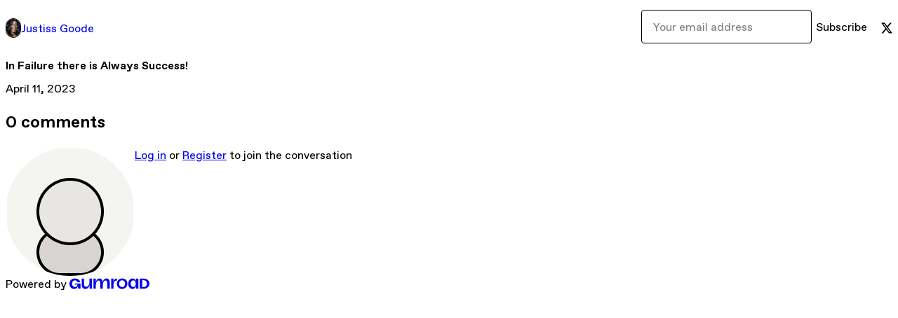

--- FILE ---
content_type: text/html; charset=utf-8
request_url: https://justissgoode.gumroad.com/p/in-failure-there-is-always-success
body_size: 7380
content:
<!DOCTYPE html>
<html lang="en">
  <head prefix="og: http://ogp.me/ns# fb: http://ogp.me/ns/fb# gumroad: http://ogp.me/ns/fb/gumroad#">
    <link rel="dns-prefetch" href="//assets.gumroad.com">
    <link rel="dns-prefetch" href="//static-2.gumroad.com">
    <link rel="dns-prefetch" href="//public-files.gumroad.com">
  <title inertia>In Failure there is Always Success! - Justiss Goode</title>
  <meta name="action-cable-url" content="wss://cable.gumroad.com/cable" />
  <link rel="stylesheet" crossorigin="anonymous" href="https://assets.gumroad.com/packs/css/design-34bdd8b2.css" />
    <style>:root{--accent: 255 144 232;--contrast-accent: 0 0 0;--font-family: "ABC Favorit", "ABC Favorit", sans-serif;--color: 0 0 0;--primary: var(--color);--contrast-primary: 255 255 255;--filled: 255 255 255;--contrast-filled: var(--color);--body-bg: #ffffff;--active-bg: rgb(var(--color) / var(--gray-1));--border-alpha: 1}body{background-color:#ffffff;color:#000;font-family:"ABC Favorit", "ABC Favorit", sans-serif}
</style>

  <meta name="csrf-param" content="authenticity_token" />
<meta name="csrf-token" content="laOA69XZvqiMCN0spxfSQmUe51F9rA4nHGEOy467K-pzvtAAVQh3ooGekXHyKTVA1kdrYB_tTUawBGftBXVa7w" />
  <meta charset="utf-8">
  <meta content="149071038533330" property="fb:app_id">
  <meta content="http://www.facebook.com/gumroad" property="fb:page_id">
  <meta property="twitter:site" value="@gumroad">
  
      <meta content="Photo Provided by Author - via Canva.com As a brand new member to the Gumroad community, thus far, I&#39;ve only shared a few products that I hope to see " property="og:description">
      <meta content="Photo Provided by Author - via Canva.com As a brand new member to the Gumroad community, thus far, I&#39;ve only shared a few products that I hope to see " name="description">
      <meta property="twitter:title" value="In Failure there is Always Success!" />
<meta property="twitter:domain" value="Gumroad" />
<meta property="twitter:description" value="Photo Provided by Author - via Canva.com As a brand new member to the Gumroad community, thus far, I&#39;ve only shared a few products that I hope to see " />
<meta property="twitter:card" value="summary_large_image" />
<meta property="twitter:image" value="https://public-files.gumroad.com/gqxddeng68p5eortn25c4jpsya90" />
<meta property="twitter:image:alt" value="Photo Provided by Author - via Canva.com" />

  <meta property="og:image" content="https://public-files.gumroad.com/gqxddeng68p5eortn25c4jpsya90">
  <meta property="og:image:alt" content="Photo Provided by Author - via Canva.com">
  <meta property="og:title" content="In Failure there is Always Success!">
  <meta property="gr:google_analytics:enabled" content="true">
  <meta property="gr:fb_pixel:enabled" content="true">
  <meta property="gr:logged_in_user:id" content="">
  <meta property="gr:environment" value="production">
  <meta property="gr:page:type" content="">
  <meta property="gr:facebook_sdk:enabled" content="false">
  <meta content="initial-scale = 1.0, width = device-width" name="viewport">
  <meta property="stripe:pk" value="pk_live_Db80xIzLPWhKo1byPrnERmym">
  <meta property="stripe:api_version" value="2023-10-16; risk_in_requirements_beta=v1; retrieve_tax_forms_beta=v1;">
  <link href="/opensearch.xml" rel="search" type="application/opensearchdescription+xml" title="Gumroad">
  
    <link href="https://public-files.gumroad.com/huvsev5ob9si7mqtw00124wl93ta" rel="shortcut icon">
</head>

  <body id="post_page" class="group/body mac post-page" style="">
    <div id="design-settings" data-settings="{&quot;font&quot;:{&quot;name&quot;:&quot;ABC Favorit&quot;,&quot;url&quot;:&quot;https://assets.gumroad.com/assets/ABCFavorit-Regular-26182c8c3addf6e4f8889817249c23b22c93233a8212e5e86574459e4dc926e2.woff2&quot;}}" style="display: none;"></div>
    <div id="user-agent-info" data-settings="{&quot;is_mobile&quot;:false}" style="display: none;"></div>
    <div class="react-entry-point" style="display:contents" id="Alert-react-component-b559e570-3dd1-4125-af0a-07f3a9fa9941"><div class="fixed top-4 left-1/2 z-100 w-max max-w-[calc(100vw-2rem)] rounded bg-background md:max-w-sm invisible" style="transform:translateX(-50%) translateY(calc(-100% - var(--spacer-4)));transition:all 0.3s ease-out 0.5s"><div role="alert" class="flex items-start gap-2 rounded border border-border p-3"><div class="flex-1"><div></div></div></div></div></div>
      <script type="application/json" class="js-react-on-rails-component" data-component-name="Alert" data-dom-id="Alert-react-component-b559e570-3dd1-4125-af0a-07f3a9fa9941">{"initial":null}</script>
      


    <div class="flex flex-col lg:flex-row h-screen">
      <main class="flex-1 flex flex-col lg:h-screen overflow-y-auto">
        <div class="flex-1 flex flex-col">
          


<script type="application/json" id="js-react-on-rails-context">{"railsEnv":"production","inMailer":false,"i18nLocale":"en","i18nDefaultLocale":"en","rorVersion":"14.0.4","rorPro":false,"href":"https://justissgoode.gumroad.com/p/in-failure-there-is-always-success","location":"/p/in-failure-there-is-always-success","scheme":"https","host":"justissgoode.gumroad.com","port":null,"pathname":"/p/in-failure-there-is-always-success","search":null,"httpAcceptLanguage":null,"design_settings":{"font":{"name":"ABC Favorit","url":"https://assets.gumroad.com/assets/ABCFavorit-Regular-26182c8c3addf6e4f8889817249c23b22c93233a8212e5e86574459e4dc926e2.woff2"}},"domain_settings":{"scheme":"https","app_domain":"gumroad.com","root_domain":"gumroad.com","short_domain":"gum.co","discover_domain":"gumroad.com","third_party_analytics_domain":"gumroad-analytics.com","api_domain":"api.gumroad.com"},"user_agent_info":{"is_mobile":false},"logged_in_user":null,"current_seller":null,"csp_nonce":"O6bD7jLHf2gYG+HX2tnp1EbDuTbKkceVq+WUCjtCXIE=","locale":"en-US","feature_flags":{"require_email_typo_acknowledgment":true,"disable_stripe_signup":true},"serverSide":false}</script>
<div class="react-entry-point" style="display:contents" id="ProfilePostPage-react-component-37c3b9be-c11d-4fe0-8949-5cb35e4739be"><div class="flex min-h-full flex-col"><header class="z-20 border-border bg-background text-lg lg:border-b lg:px-4 lg:py-6"><div class="mx-auto flex max-w-6xl flex-wrap lg:flex-nowrap lg:items-center lg:gap-6"><div class="relative flex grow items-center gap-3 border-b border-border px-4 py-8 lg:flex-1 lg:border-0 lg:p-0"><img class="user-avatar" src="https://public-files.gumroad.com/huvsev5ob9si7mqtw00124wl93ta" alt="Profile Picture"/><a href="/" class="no-underline">Justiss Goode</a></div><div class="flex basis-full items-center gap-3 border-b border-border px-4 py-8 lg:basis-auto lg:border-0 lg:p-0"><form style="flex-grow:1" novalidate=""><fieldset class=""><div class="flex gap-2"><input type="email" class="flex-1" placeholder="Your email address" value=""/><button class="inline-flex items-center justify-center gap-2 cursor-pointer border border-border rounded bg-transparent text-current font-[inherit] no-underline transition-transform hover:-translate-1 hover:shadow active:translate-0 active:shadow-none disabled:opacity-30 disabled:hover:translate-0 disabled:hover:shadow-none px-4 py-3 text-base leading-[1.4]" type="submit">Subscribe</button></div></fieldset></form></div><div class="ml-auto flex items-center gap-3"><a href="https://twitter.com/GoodeWriter" target="_blank" class="inline-flex items-center justify-center gap-2 cursor-pointer border border-border rounded text-current font-[inherit] no-underline transition-transform hover:-translate-1 hover:shadow active:translate-0 active:shadow-none disabled:opacity-30 disabled:hover:translate-0 disabled:hover:shadow-none bg-transparent px-4 py-3 text-base leading-[1.4]"><span class="icon icon-twitter"></span></a></div></div></header><main class="flex-1"><header class="border-b border-border"><div class="mx-auto grid max-w-6xl gap-2 px-4 py-8 lg:px-0"><h1 class="text-4xl">In Failure there is Always Success!</h1><time>April 11, 2023</time></div></header><article class="border-b border-border"><div class="mx-auto grid max-w-6xl gap-8 p-4 pt-8 text-lg lg:px-0 lg:pt-12 lg:pb-8"><div class="inline-block shrink-0 animate-spin bg-(image:--loading-spinner) bg-cover size-8" role="progressbar"></div><div class="rich-text"></div></div></article><section class="border-b border-border"><div class="mx-auto grid max-w-6xl gap-8 p-4 lg:px-0 lg:py-12"><h2>0<!-- --> <!-- -->comments</h2><section class="override grid gap-3 relative grid-cols-[max-content_1fr]"><h3 class="sr-only">Write a comment</h3><img src="[data-uri]" alt="" class="h-12 w-12 rounded-full border object-cover col-start-1 row-span-2 row-start-1"/><div><a href="https://gumroad.com/login">Log in</a> or<!-- --> <a href="https://gumroad.com/signup">Register</a> to join the conversation</div></section><div class="grid gap-6"></div></div></section><footer class="px-4 py-8 text-center mx-auto w-full max-w-6xl lg:py-6 lg:text-left"><div>Powered by <a href="https://gumroad.com/" class="logo-full" aria-label="Gumroad"></a></div></footer></main></div></div>
      <script type="application/json" class="js-react-on-rails-component" data-component-name="ProfilePostPage" data-dom-id="ProfilePostPage-react-component-37c3b9be-c11d-4fe0-8949-5cb35e4739be">{"creator_profile":{"external_id":"4345870144581","avatar_url":"https://public-files.gumroad.com/huvsev5ob9si7mqtw00124wl93ta","name":"Justiss Goode","twitter_handle":"GoodeWriter","subdomain":"justissgoode.gumroad.com"},"subject":"In Failure there is Always Success!","slug":"in-failure-there-is-always-success","external_id":"0SW3I7bAzDfCXTiupt6ZvA==","purchase_id":null,"published_at":"2023-04-11T22:40:31Z","message":"\u003cfigure\u003e\u003ca href=\"https://www.canva.com/design/DAFfocVqgNU/aAZEgP3Zvk-OdKjpiyCQ3A/view?utm_content=DAFfocVqgNU\u0026amp;utm_campaign=designshare\u0026amp;utm_medium=link\u0026amp;utm_source=publishsharelink\" target=\"_blank\" rel=\"noopener noreferrer nofollow\"\u003e\u003cimg src=\"https://public-files.gumroad.com/gqxddeng68p5eortn25c4jpsya90\" link=\"https://www.canva.com/design/DAFfocVqgNU/aAZEgP3Zvk-OdKjpiyCQ3A/view?utm_content=DAFfocVqgNU\u0026amp;utm_campaign=designshare\u0026amp;utm_medium=link\u0026amp;utm_source=publishsharelink\"\u003e\u003c/a\u003e\u003cp class=\"figcaption\"\u003ePhoto Provided by Author - via Canva.com\u003c/p\u003e\u003c/figure\u003e\u003ch2\u003eAs a brand new member to the Gumroad community, thus far, I've only shared a few products that I hope to see the audience enjoy. I have no doubt that like many online ventures and \u003cem\u003efirst trys\u003c/em\u003e in life, I'll probably make a lot of mistakes on this new platform.\u003c/h2\u003e\u003ch2\u003e\u003cstrong\u003eAm I worried or afraid of falling down?\u003c/strong\u003e\u003c/h2\u003e\u003ch2\u003eNot as long as I take the initiative to\u003cem\u003e get right back up, \u003c/em\u003eand keep on going. That's the benefit of knowing that \u003cem\u003efailure is always capable of resulting in success. \u003c/em\u003e\u003c/h2\u003e\u003ch2\u003eThis philosophy of mine is not only a lesson that I share in the writing advice that I provide. It's actually the same admonishment about life in general.\u003c/h2\u003e\u003ch2\u003eI'm been an online freelance writer and self-defined writing guru for more than two decades. My \u003ca target=\"_blank\" rel=\"noopener noreferrer nofollow\" href=\"https://medium.com/daily-justiss/who-is-justiss-goode-7a81ace70613?source=user_profile---------0----------------------------\"\u003e\u003cstrong\u003eJustiss Goode\u003c/strong\u003e\u003c/a\u003e profile on \u003ca target=\"_blank\" rel=\"noopener noreferrer nofollow\" href=\"http://Medium.com\"\u003eMedium.com\u003c/a\u003e is fairly new, yet I've already amassed a story catalog of nearly 1,100 stories (to date).\u003c/h2\u003e\u003ch2\u003eMy continued journey on the Medium platform is what led me to Gumroad. \u003c/h2\u003e\u003ch2\u003eTalented writers I follow, like \u003ca target=\"_blank\" rel=\"noopener noreferrer nofollow\" href=\"https://abenatalksbiz.gumroad.com/\"\u003eAbena Talks\u003c/a\u003e and \u003ca target=\"_blank\" rel=\"noopener noreferrer nofollow\" href=\"https://victoriakurichenko.gumroad.com/\"\u003eVictoria Kurichenko\u003c/a\u003e are both Medium and Gumroad members. Not only do they offer great products here on Gumraod, but they share helpful details with Medium writers, and encourage them to do the same thing.\u003c/h2\u003e\u003ch2\u003eWhen I started tuning in to all the discussions \u003cem\u003eabout\u003c/em\u003e Gumroad, coming from smart Medium writers, I immediately recognized what a benefit this type of cross-over represents.\u003c/h2\u003e\u003ch2\u003e\u003cstrong\u003eNaturally I automatically decides to come join the party and see what the fuss was all about, and not to be a rude guest, I didn't come empty handed.\u003c/strong\u003e\u003c/h2\u003e\u003ch2\u003eIf you haven't already taken a moment to notice the few writing related products I'm currently offering, I invite you to do so now, especially if you're interested in writing advice about self publishing on Amazon, or my specialty, \u003cem\u003ebeing a productive and visible writer in the Medium community.\u003c/em\u003e\u003c/h2\u003e\u003ch2\u003eMy most recent additions to the Gumroad marketplace, are: \u003c/h2\u003e\u003ch2\u003e\u003ca target=\"_blank\" rel=\"noopener noreferrer nofollow\" href=\"https://justissgoode.gumroad.com/l/bwopauh\"\u003e\u003cstrong\u003ePitfalls (Top 10 Mistakes Medium Writers Keep Making)\u003c/strong\u003e\u003c/a\u003e\u003c/h2\u003e\u003ch2\u003e\u003ca target=\"_blank\" rel=\"noopener noreferrer nofollow\" href=\"https://justissgoode.gumroad.com/l/ehqqi\"\u003e\u003cstrong\u003eWhy You Should REALLY Join \u003c/strong\u003e\u003c/a\u003e\u003ca target=\"_blank\" rel=\"noopener noreferrer nofollow\" href=\"http://Medium.com\"\u003e\u003cstrong\u003eMedium.com\u003c/strong\u003e\u003c/a\u003e\u003c/h2\u003e\u003ch2\u003e\u003cstrong\u003e\u003cem\u003ePitfalls\u003c/em\u003e \u003c/strong\u003ewill only set you back six bucks, Why You Should...Medium is being given away\u003cstrong\u003e FREE, \u003c/strong\u003eas my official hello to the Gumroad audience. \u003c/h2\u003e\u003ch2\u003eI look forward to providing even more helpful products, to help the Gumroad audience that is interested in Medium, and how to be a better and more productive writer on the Medium website.\u003c/h2\u003e\u003ch2\u003eMy past failures on Medium, can help provide insight about my current successes, and also help you to avoid the same pitfalls.\u003c/h2\u003e\u003ch2\u003e\u003cem\u003eThanks for reading... \u003c/em\u003e\u003c/h2\u003e\u003cp\u003e\u003cbr\u003e\u003c/p\u003e","call_to_action":null,"download_url":null,"has_posts_on_profile":true,"recent_posts":[],"paginated_comments":{"comments":[],"count":0,"pagination":{"count":0,"items":20,"page":1,"pages":1,"prev":null,"next":null,"last":1}},"comments_max_allowed_depth":4}</script>
      


        </div>
      </main>
    </div>
    <script src="https://assets.gumroad.com/assets/application-cbf244e9109e70d7b04497041636f00173a1e588f9b879b3a3ef11f8dfb86e5c.js" type="b07a06a9a58e40daff5e325e-text/javascript"></script>
    
        <script src="https://assets.gumroad.com/packs/js/webpack-runtime-33d74f70d8d39a5da328.js" defer="defer" type="b07a06a9a58e40daff5e325e-text/javascript"></script>
<script src="https://assets.gumroad.com/packs/js/webpack-commons-fb9e1d6b063f2d7dbad5.js" defer="defer" type="b07a06a9a58e40daff5e325e-text/javascript"></script>
<script src="https://assets.gumroad.com/packs/js/post-578b920aa0b767bcddd9.js" defer="defer" type="b07a06a9a58e40daff5e325e-text/javascript"></script>

  <script src="/cdn-cgi/scripts/7d0fa10a/cloudflare-static/rocket-loader.min.js" data-cf-settings="b07a06a9a58e40daff5e325e-|49" defer></script><script defer src="https://static.cloudflareinsights.com/beacon.min.js/vcd15cbe7772f49c399c6a5babf22c1241717689176015" integrity="sha512-ZpsOmlRQV6y907TI0dKBHq9Md29nnaEIPlkf84rnaERnq6zvWvPUqr2ft8M1aS28oN72PdrCzSjY4U6VaAw1EQ==" nonce="O6bD7jLHf2gYG+HX2tnp1EbDuTbKkceVq+WUCjtCXIE=" data-cf-beacon='{"rayId":"9c069b8fb8fe845c","version":"2025.9.1","serverTiming":{"name":{"cfExtPri":true,"cfEdge":true,"cfOrigin":true,"cfL4":true,"cfSpeedBrain":true,"cfCacheStatus":true}},"token":"5070e21320304a1ba2b0a42ce9682840","b":1}' crossorigin="anonymous"></script>
</body>
</html>


--- FILE ---
content_type: application/javascript
request_url: https://assets.gumroad.com/packs/js/webpack-runtime-33d74f70d8d39a5da328.js
body_size: 4802
content:
(()=>{"use strict";var e,a,f,b,c={},d={};function r(e){var a=d[e];if(void 0!==a)return a.exports;var f=d[e]={id:e,loaded:!1,exports:{}};return c[e].call(f.exports,f,f.exports,r),f.loaded=!0,f.exports}r.m=c,e=[],r.O=(a,f,b,c)=>{if(!f){var d=1/0;for(i=0;i<e.length;i++){f=e[i][0],b=e[i][1],c=e[i][2];for(var t=!0,o=0;o<f.length;o++)(!1&c||d>=c)&&Object.keys(r.O).every((e=>r.O[e](f[o])))?f.splice(o--,1):(t=!1,c<d&&(d=c));if(t){e.splice(i--,1);var n=b();void 0!==n&&(a=n)}}return a}c=c||0;for(var i=e.length;i>0&&e[i-1][2]>c;i--)e[i]=e[i-1];e[i]=[f,b,c]},r.n=e=>{var a=e&&e.__esModule?()=>e.default:()=>e;return r.d(a,{a}),a},f=Object.getPrototypeOf?e=>Object.getPrototypeOf(e):e=>e.__proto__,r.t=function(e,b){if(1&b&&(e=this(e)),8&b)return e;if("object"==typeof e&&e){if(4&b&&e.__esModule)return e;if(16&b&&"function"==typeof e.then)return e}var c=Object.create(null);r.r(c);var d={};a=a||[null,f({}),f([]),f(f)];for(var t=2&b&&e;"object"==typeof t&&!~a.indexOf(t);t=f(t))Object.getOwnPropertyNames(t).forEach((a=>d[a]=()=>e[a]));return d.default=()=>e,r.d(c,d),c},r.d=(e,a)=>{for(var f in a)r.o(a,f)&&!r.o(e,f)&&Object.defineProperty(e,f,{enumerable:!0,get:a[f]})},r.f={},r.e=e=>Promise.all(Object.keys(r.f).reduce(((a,f)=>(r.f[f](e,a),a)),[])),r.u=e=>3058===e?"js/3058-5942cd5cdb4f2e15775f.js":8274===e?"js/8274-aa30be491bb869799fd3.js":3936===e?"js/3936-f2dbadfc63a359e9e633.js":4003===e?"js/4003-37c73d751f2e32a63253.js":8055===e?"js/8055-374d1a7f97cf663b907e.js":7157===e?"js/7157-c9e62ee229535ed64964.js":4014===e?"js/4014-270e0c661dbb85fe54f9.js":9854===e?"js/9854-1257cb4ac4e1d5cd629d.js":4310===e?"js/4310-8e30f8c83c57f5ce1cdf.js":9495===e?"js/9495-8ae065d394d5a18042dc.js":"js/"+e+"-"+{52:"40ea400e001f2dcfa72f",87:"9242a854c7c235c6ccf3",182:"7cf143425f364aebe1e0",365:"21d9783f212885126341",402:"8d8a24076f816815ec77",496:"20bfa101c7388b086b20",497:"c98f00a26442ff0b9270",586:"b94d0ec398f78db3ef9a",592:"a88874d260ed10354e03",613:"9db78c9c7a863ea83c5b",715:"93c6a00daa0df81fc4ff",788:"229ebbc600d75b35ba6c",804:"9250c17c9fdbe24732a3",808:"92b5d3d415c904eb9910",928:"9fc50cef80802b2dc441",944:"f89fa5f94412a7e00da5",982:"e1104f652c745adfbbbd",1114:"823cdf1ba64e58ee1972",1206:"79487fe85afd7fb6d318",1244:"e4514efd56162f1f0c28",1284:"6efdf2a08a055f9dc3c2",1381:"6246a400132c905a954f",1481:"72776d7af627bc61cc97",1492:"32e145eb47e91696f227",1498:"8757aebbaa0ac4a0df5b",1547:"4dc7b97d86412ea12616",1597:"30a80932511c33e9185b",1679:"ac96a945097e25482e1d",1692:"051ac1a8f4e3c35f4919",1786:"18b5a9da7e8f851a1c48",1838:"20d0359db7113b0e327d",1904:"c82654a92f7dd20ce136",1917:"986cf0721a37c6ecba95",1976:"986af2aed3390545332e",2062:"f603507b9f4aa428b25a",2080:"2198e6aa5ec298f96279",2201:"086e6f022fdc01943139",2215:"5768bf867d155bbbab87",2222:"eaddfb17dda27e0a3b94",2263:"3fb142752d759b40343e",2337:"330ad1133b39e371d095",2360:"6e3906ff1561955636aa",2365:"86061501796513572e1e",2370:"fa2d99b3a01cb7344a33",2397:"29ac0dd5c642c43ff8a9",2405:"c89574e4260f929e7bee",2449:"d63930062fbb42e85538",2470:"bfb0ae977f1b958fcd9a",2683:"1b9f95d8009e2456536b",2765:"89a53386d7d706abbd52",2877:"f712adac5c76fc163819",2878:"fb424e59e9e3450405d9",2937:"5e538cc4b5daa4ca4f50",2994:"64ba73aff2421fbb2195",3034:"8a371b327677783bcde1",3075:"f13f3df3617ac5a6b8bd",3103:"c6fb5823a1fc85fc64d1",3121:"2c53b56594984c4636f0",3291:"4e767486265967c2cb4d",3293:"2d8512ca7260bb8aab86",3311:"fc3eac179c7566c1b877",3544:"c7c52aace90658a802dd",3600:"9295d7d81f64417a6cf7",3761:"e722d0d2cd855053242b",3762:"668105bca283d78baf3b",3833:"22f3f49c481dbc1f636e",3846:"31ae27be33791b1fec6b",3968:"3a49d81a110c00e22bd9",3978:"3fbd203e0c0746eb4a78",3983:"ab9a985b749b8eee5611",3990:"f6877802bace539fa02c",4026:"abe6a7524d74fc4773c4",4056:"967695eb6af32ad03ef2",4060:"b3c7117370d791482b2b",4082:"5bbf6e6af2eec2ea5c01",4099:"b0092e886d0eb372ab1e",4105:"37ca34c669424fa0d0a4",4106:"4d884427f94a38a6afa6",4130:"692fc15cb40cb5247c55",4164:"d23d63d23b49a1413371",4199:"a8cb65539bca17ccb99f",4247:"81887a9a80f3c22b0de0",4273:"0780bf7b3ae92b017a70",4298:"8c20c2052da5744a681f",4336:"911f9f9d771fce053aca",4349:"73510689a6cf3fd74445",4395:"48f7c43da91dd60617e2",4409:"9356264e4f19031d94b2",4521:"5e87516410bf1abe90ab",4610:"1335da518ae17042a2c5",4685:"32779d4c46d330feb613",4686:"24f94da99a4fcf498005",4697:"ffa4ff9bba168e49ec0b",4709:"678abf4eba95c1348df6",4741:"cf25c0e0df176899b6c8",4746:"80b006198a321f981132",4803:"f3c0c1006a9866d1742e",4812:"50f586105e8df04aed44",4815:"36be710d303545a3c582",4817:"be16c82aa63b1eb0f50b",5048:"994bdf65a3ee91895110",5061:"78702bdea220f1365f90",5235:"84030038221f991de05a",5243:"a2abec307eed5dd7f06c",5303:"b514051e32080f49586b",5315:"37679596acee3ef1f05b",5445:"77c5f3708d55c4b6891a",5456:"a2fbd68dadf417d943bf",5531:"bb10926748ebd0946394",5672:"f6109d2040a5bb803a22",5760:"fdbc5cab3383e732a2db",5798:"862940ee32d3ec3bfaa1",5826:"8982f5c6ac2cd21819d7",5827:"15f6d6b8eff3f345ce78",5853:"222a467eb472b3767e52",5857:"a87f71803e7fefb98c83",5904:"d906251ba093fcb3169a",5991:"8a2923a661f91f281de3",6005:"67a44fcf95dd9a620a2c",6021:"fa09de99770759a4168c",6099:"5486972cb66eac4745ce",6161:"82f1f0a2429229074268",6179:"47fb59f9e6334b4a348c",6214:"dfeaef18e6fe9414face",6364:"678379693cf6bc2c8b90",6396:"07f9b79cce549da32f4a",6454:"d409e8708cde5fd0fc8e",6486:"d3b4edcf5035240bb915",6520:"835f8281c46a351431db",6527:"c50ade732cce7590aff9",6545:"2ab75fcfc08c2a3fe9f3",6585:"75acdaef710226aa4e36",6589:"7bff594be05c97457a3f",6617:"5705e6c919ad04b2d641",6628:"7bc3aee64ab9649bbb67",6639:"61fa8fd4a880ca3db258",6670:"387bb26f2c91b6826434",6718:"cc01a1a7e2188220bcae",6730:"c98f17a2f111787a89ff",6790:"3772d99f909f541cbba8",6845:"8da2924676a7183e12c3",6883:"93bf6e7f8ee4679e9a7d",6889:"2413a0e77786b106808c",6916:"628d9618cc7c91a5dbd9",6969:"06a4ce068572d264c5d8",7008:"0ddbb145869e63524a0b",7077:"cca8301c619b87aafa29",7078:"c39aedecba1d8e9e524e",7085:"a030e1660208987168f1",7087:"79239f493fc8dbf121b1",7107:"5ca4a4685c8f66c2a26f",7196:"8869abeafe37c2537835",7198:"f1fdde57b820cbb1f0ec",7217:"6b27af29ad25b6f8f3e8",7224:"a71984ed41355d16871e",7327:"5b1c91072b3015c7e1a0",7390:"9534cc9960c613ba043f",7392:"37b1f52104a642908a10",7527:"8f21d82eb60b68a41b49",7585:"7eb2f520e64b59d5cfac",7616:"54a4e0fa37d95b108c50",7644:"43463690b47e744f6eb1",7648:"bce9942a2b4a60a016f7",7696:"b5fe2984a1e422fc83a3",7771:"65e8bc3a98a42849c2df",7826:"71eb50f634d2486513e8",7872:"b42ab722215f099209fb",7921:"3f073ecbfd0cf97e8028",7932:"9772a180b50b00a0ced5",8123:"fee56b1a2854f882acf4",8208:"dd5c84d78ee34b109da8",8211:"82fc2ced9e812fe0e70a",8228:"3efa01bab753a1041e74",8386:"1ddc6d58281694890bef",8402:"1ad5460bf075fe9ec3c8",8427:"79333591b66ae9f5f78d",8459:"bd3bca5fa59dbad0656b",8480:"a0da291cde1c0abf9547",8516:"567f5e9ee86835f37e27",8542:"e13a777b0762dc20572f",8716:"f019bf97b256c015cc0e",8747:"9f110c1c0bfedd2c736a",8751:"265d80f9f344077f6f94",8778:"b2bebad054f272212136",8792:"51c9c34f254b406a75bb",8904:"7c9dcc392e961c83108d",8908:"f00d6f0c9076b050397a",8966:"25d397bb1c35f7b6b6aa",8994:"0f007bf1dab3ca7486bd",9019:"689bc95f22ccac3353e6",9020:"66b4d1d16c33bec11301",9059:"f97e53fe8b3f925753ff",9084:"24925498c98c5de7d388",9117:"0f105985f0ba6e7a7a4b",9226:"6da414328f0e50c2eae6",9249:"041e4261f8933d2e9bd6",9259:"8af117506da22393b130",9281:"33932e19dc3ecd645556",9318:"0eb8fd9ff3e4ecd8586f",9365:"928d1e6bca8b4ae83afe",9395:"95ad611f4dbeed237107",9405:"cb8c18eb82ea5eb7a24c",9458:"39dd8191075644ac737a",9468:"9cf89ab7c6c696bf23ea",9681:"6563b03c9392739f00a0",9708:"77a38305507775170c51",9799:"d856c3fb05fea1747efe",9841:"b1df3b65203044f4bf8b",9844:"b8940751654dacc9ffcd",9956:"078f8ba63ee587d4c3c8",9977:"896e885227c6d0d4c250"}[e]+".chunk.js",r.miniCssF=e=>{},r.g=function(){if("object"==typeof globalThis)return globalThis;try{return this||new Function("return this")()}catch(e){if("object"==typeof window)return window}}(),r.o=(e,a)=>Object.prototype.hasOwnProperty.call(e,a),b={},r.l=(e,a,f,c)=>{if(b[e])b[e].push(a);else{var d,t;if(void 0!==f)for(var o=document.getElementsByTagName("script"),n=0;n<o.length;n++){var i=o[n];if(i.getAttribute("src")==e){d=i;break}}d||(t=!0,(d=document.createElement("script")).charset="utf-8",d.timeout=120,r.nc&&d.setAttribute("nonce",r.nc),d.src=e),b[e]=[a];var s=(a,f)=>{d.onerror=d.onload=null,clearTimeout(l);var c=b[e];if(delete b[e],d.parentNode&&d.parentNode.removeChild(d),c&&c.forEach((e=>e(f))),a)return a(f)},l=setTimeout(s.bind(null,void 0,{type:"timeout",target:d}),12e4);d.onerror=s.bind(null,d.onerror),d.onload=s.bind(null,d.onload),t&&document.head.appendChild(d)}},r.r=e=>{"undefined"!=typeof Symbol&&Symbol.toStringTag&&Object.defineProperty(e,Symbol.toStringTag,{value:"Module"}),Object.defineProperty(e,"__esModule",{value:!0})},r.nmd=e=>(e.paths=[],e.children||(e.children=[]),e),r.p="https://assets.gumroad.com/packs/",(()=>{var e={7311:0,1475:0};r.f.j=(a,f)=>{var b=r.o(e,a)?e[a]:void 0;if(0!==b)if(b)f.push(b[2]);else if(/^(1475|7311)$/.test(a))e[a]=0;else{var c=new Promise(((f,c)=>b=e[a]=[f,c]));f.push(b[2]=c);var d=r.p+r.u(a),t=new Error;r.l(d,(f=>{if(r.o(e,a)&&(0!==(b=e[a])&&(e[a]=void 0),b)){var c=f&&("load"===f.type?"missing":f.type),d=f&&f.target&&f.target.src;t.message="Loading chunk "+a+" failed.\n("+c+": "+d+")",t.name="ChunkLoadError",t.type=c,t.request=d,b[1](t)}}),"chunk-"+a,a)}},r.O.j=a=>0===e[a];var a=(a,f)=>{var b,c,d=f[0],t=f[1],o=f[2],n=0;if(d.some((a=>0!==e[a]))){for(b in t)r.o(t,b)&&(r.m[b]=t[b]);if(o)var i=o(r)}for(a&&a(f);n<d.length;n++)c=d[n],r.o(e,c)&&e[c]&&e[c][0](),e[c]=0;return r.O(i)},f=globalThis.webpackChunk=globalThis.webpackChunk||[];f.forEach(a.bind(null,0)),f.push=a.bind(null,f.push.bind(f))})(),r.nc=void 0})();
//# sourceMappingURL=webpack-runtime-33d74f70d8d39a5da328.js.map